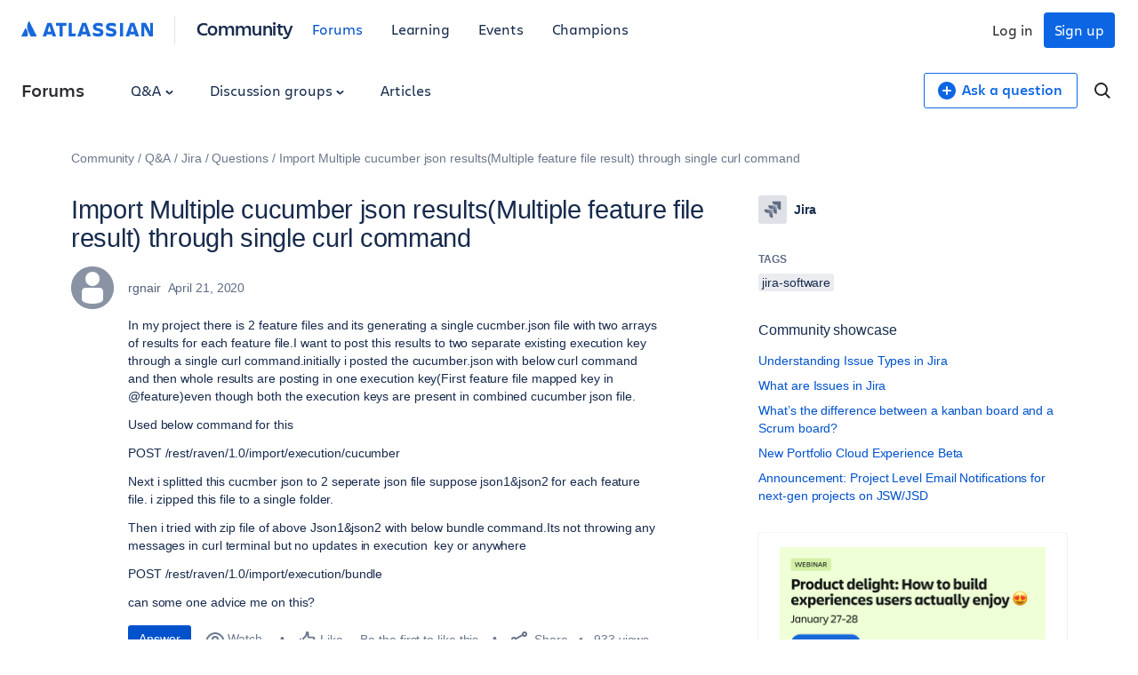

--- FILE ---
content_type: text/html;charset=UTF-8
request_url: https://community.atlassian.com/forums/s/plugins/custom/atlassian/atlassian/contentful_get_house_ad?tid=8641010196905023291&node=jira&parentNode=jira
body_size: 1165
content:



<div id="houseAdContent"> <a href="https://www.atlassian.com/webinars/software/how-to-build-experiences-users-actually-enjoy?utm_source=house-ad&utm_medium=forums&utm_campaign=P:multiproduct*O:community*W:jira*H:fy26q3*I:clgtm-buildexperienceswebinar-jiragroup*" target="_blank" rel="noopener"> <img src="//images.ctfassets.net/kq1hxg0iw5cx/1tytRkWzjxlKgPkhFvIVGZ/46b5d672a1661135ba9edb44fc1b63de/CSD-22645_-_1200_x_1200_-_Social.png" alt="Webinar graphic: "Product delight: How to build experiences users actually enjoy." Features headshots of Nesrine Changuel and Axel Sooriah, a "Register now" button, and heart icons on a light green background. Event dates: January 27-28." /> </a> <h3 class="atl-widget__heading adg-u-mt1">Upcoming Webinar: How to build experiences users actually enjoy</h3> <p class="atl-widget__info">Functionality is no longer enough—the products that win create emotional connection. On Tue, Jan 27, join Dr. Nesrine Changuel (Product Delight; ex-Google/Spotify) and Axel Sooriah on how product delight drives retention, engagement, and brand love.</p> <a href="https://www.atlassian.com/webinars/software/how-to-build-experiences-users-actually-enjoy?utm_source=house-ad&utm_medium=forums&utm_campaign=P:multiproduct*O:community*W:jira*H:fy26q3*I:clgtm-buildexperienceswebinar-jiragroup*" target="_blank" rel="noopener" class="adg-button--standard"> <span>Register today!</span> <svg class="atl-icon" preserveAspectRatio="xMidYMid meet" width="16" height="16" style="position: relative; top: -1px;" > <use xlink:href="/forums/s/html/assets/symbol/icons.sprite.svg?sha=d58ff1a_a003bf24-8761-4eea-9156-1379504e8ec3#external"></use> </svg> </a> </div>